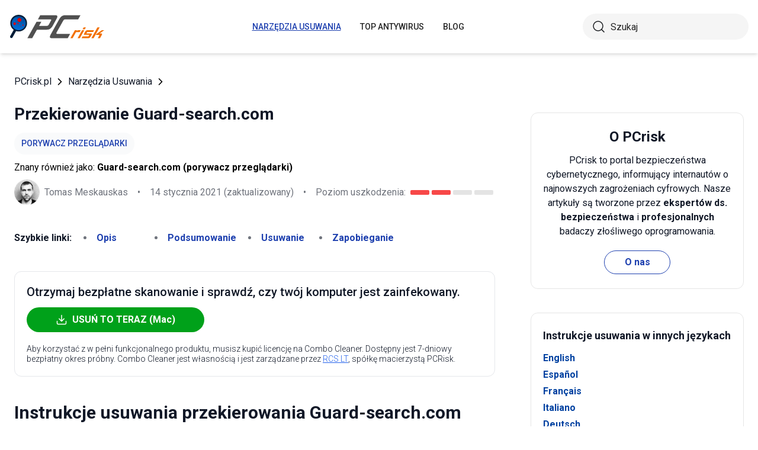

--- FILE ---
content_type: text/html; charset=utf-8
request_url: https://www.pcrisk.pl/narzedzia-usuwania/7664-guard-search-com-redirect
body_size: 15786
content:
<!DOCTYPE html>
<html lang="pl">
<head>
<meta charset="utf-8">
<link href="/templates/joomspirit_70/css/style.min.css" rel="stylesheet">
<meta content="IE=edge" http-equiv="X-UA-Compatible">
<meta content="width=device-width,initial-scale=1" name="viewport">
<link rel="apple-touch-icon" sizes="180x180" href="/apple-touch-icon.png">
<link rel="icon" type="image/png" sizes="32x32" href="/favicon-32x32.png">
<link rel="icon" type="image/png" sizes="16x16" href="/favicon-16x16.png">
<link rel="mask-icon" href="/safari-pinned-tab.svg" color="#e1762e">
<link rel="shortcut icon" href="/favicon.ico" type="image/x-icon" />
<link rel="preconnect" href="https://pcriskpl.disqus.com/embed.js">
<meta name="msapplication-TileColor" content="#2b5797">
<meta name="theme-color" content="#ffffff">
  <base href="https://www.pcrisk.pl/narzedzia-usuwania/7664-guard-search-com-redirect" />
  <meta http-equiv="content-type" content="text/html; charset=utf-8" />
  <meta name="robots" content="index, follow" />
  <title>Przekierowanie Guard-search.com - Proste instrukcje usuwania, naprawa wyszukiwarki (zaktualizowany)</title>
  <link href="https://www.pcrisk.pl/narzedzia-usuwania/7664-guard-search-com-redirect" rel="canonical"  />
  <script type="application/ld+json">{"@context":"https://schema.org","@type":"Article","mainEntityOfPage":{"@type":"WebPage","@id":"https://www.pcrisk.pl/narzedzia-usuwania/7664-guard-search-com-redirect"},"headline":"Przekierowanie Guard-search.com","image":"https://www.pcrisk.pl/images/stories/screenshots20148/guardsearch-homepage.JPG","datePublished":"2014-11-02T11:48+01:00","dateModified":"2021-01-14T08:04+01:00","author":{"@type":"Person","name":"Tomas Meskauskas","image":"https://www.pcrisk.pl/images/tomas-meskauskas-150.png","url":"https://www.pcrisk.pl/tomas-meskauskas","sameAs":["https://twitter.com/pcrisk","https://www.linkedin.com/in/tomas-meskauskas-96a25325"]},"publisher":{"@type":"Organization","name":"PCrisk","logo":{"@type":"ImageObject","url":"https://www.pcrisk.pl/images/logos/pcrisk_logo_n.png"}}}</script>
  <meta property="og:title" content="Przekierowanie Guard-search.com">
  <meta property="og:image" content="https://www.pcrisk.pl/images/stories/screenshots20148/guardsearch-homepage.JPG">
  <meta property="og:type" content="article">
  <meta property="og:url" content="https://www.pcrisk.pl/narzedzia-usuwania/7664-guard-search-com-redirect">
  <meta name="twitter:card" content="summary_large_image">
  <meta name="twitter:title" content="Przekierowanie Guard-search.com">
  <meta name="twitter:image" content="https://www.pcrisk.pl/images/stories/screenshots20148/guardsearch-homepage.JPG">
  <link rel="alternate" hreflang="en" href="https://www.pcrisk.com/removal-guides/8369-guard-search-com-redirect" />
  <link rel="alternate" hreflang="es" href="https://www.pcrisk.es/guias-de-desinfeccion/7571-guard-search-com-redirect" />
  <link rel="alternate" hreflang="fr" href="https://www.pcrisk.fr/guides-de-suppression/7566-guard-search-com-redirect" />
  <link rel="alternate" hreflang="it" href="https://www.pcrisk.it/guide-per-la-rimozione/7567-guard-search-com-redirect" />
  <link rel="alternate" hreflang="de" href="https://www.pcrisk.de/ratgeber-zum-entfernen/7571-guard-search-com-redirect" />
  <link rel="alternate" hreflang="pt" href="https://www.pcrisk.pt/guias-de-remocao/7671-guard-search-com-redirect" />
  <link rel="alternate" hreflang="nl" href="https://www.pcrisk.nl/verwijderingsrichtlijnen/7666-guard-search-com-redirect" />
  <link rel="alternate" hreflang="pl" href="https://www.pcrisk.pl/narzedzia-usuwania/7664-guard-search-com-redirect" />

<!--[if lt IE 9]>
	<script src="https://cdnjs.cloudflare.com/ajax/libs/html5shiv/3.7.3/html5shiv.js"></script>
<![endif]-->
<!-- Google tag (gtag.js) -->
<script async src="https://www.googletagmanager.com/gtag/js?id=G-NZ182JRPC3"></script>
<script>
  window.dataLayer = window.dataLayer || [];
  function gtag(){dataLayer.push(arguments);}
  gtag('js', new Date());

  gtag('config', 'G-NZ182JRPC3');
</script>
</head>
<body>
    <div class="relative flex min-h-screen flex-col overflow-hidden">
		<header class="flex h-[72px] items-center shadow-md xl:h-[90px]">
		  <div class="mx-auto flex w-full max-w-[1440px] items-center justify-normal space-x-10 px-4 lg:justify-between xl:space-x-0 2xl:justify-start">
    						<a href="/" class="mr-auto shrink-0 lg:mr-0 xl:mr-[57px]"><img loading="lazy" src="/templates/joomspirit_70/images/v2/logo.svg" alt="PCrisk.pl" class="h-auto w-[121px] object-contain sm:w-24 xl:w-40" width="160" height="46"></a>			
    		    <nav id="header-nav" class="fixed right-0 top-0 z-20 h-screen w-full max-w-[320px] translate-x-full overflow-auto grow bg-blue-800 transition-transform duration-500 ease-out lg:static lg:h-auto lg:w-auto lg:max-w-none lg:translate-x-0 lg:bg-transparent xl:mr-auto [&.active-menu]:translate-x-0">
									<div class="relative w-full">					
					<ul class="flex w-full flex-col items-center justify-center lg:space-x-8 max-lg:space-y-5 pt-20 lg:w-auto lg:flex-row lg:pt-0"><li><a href="/narzedzia-usuwania" class="menu-link text-base font-medium uppercase leading-tight text-white transition-colors hover:underline lg:text-sm lg:text-neutral-800 lg:hover:text-blue-800 lg:hover:no-underline lg:[&.current-page]:text-blue-800 [&.current-page]:underline current-page">Narzędzia Usuwania</a></li><li><a href="/top-antywirus" class="menu-link text-base font-medium uppercase leading-tight text-white transition-colors hover:underline lg:text-sm lg:text-neutral-800 lg:hover:text-blue-800 lg:hover:no-underline lg:[&.current-page]:text-blue-800 [&.current-page]:underline ">Top Antywirus</a></li><li><a href="/blog" class="menu-link text-base font-medium uppercase leading-tight text-white transition-colors hover:underline lg:text-sm lg:text-neutral-800 lg:hover:text-blue-800 lg:hover:no-underline lg:[&.current-page]:text-blue-800 [&.current-page]:underline ">Blog</a></li><li class="lg:hidden"><a href="/o-nas" class="menu-link text-base font-medium uppercase leading-tight text-white transition-colors hover:underline lg:text-sm lg:text-neutral-800 lg:hover:text-blue-800 lg:hover:no-underline lg:[&.current-page]:text-blue-800 [&.current-page]:underline ">O nas</a></li><li class="lg:hidden"><a href="/kontakt-z-nami" class="menu-link text-base font-medium uppercase leading-tight text-white transition-colors hover:underline lg:text-sm lg:text-neutral-800 lg:hover:text-blue-800 lg:hover:no-underline lg:[&.current-page]:text-blue-800 [&.current-page]:underline ">Kontakt z nami</a></li></ul>					        <div role="button" aria-label="Close menu" id="close-menu" class="group absolute right-3.5 top-3 hidden max-lg:[&.is-active]:block">
          					<div class="relative flex h-[50px] w-[40px] transform items-center justify-center overflow-hidden">
            <div id="burger-inner" class="flex h-[21px] w-[27px] origin-center transform flex-col justify-between overflow-hidden transition-all duration-300">
              <div id="burger-cross" class="absolute top-2.5 flex w-12 translate-x-0 transform items-center justify-between transition-all duration-500 [&>*:nth-child(1)]:rotate-45 [&>*:nth-child(2)]:-rotate-45">
                <div class="absolute h-[2px] w-7 rotate-0 transform rounded-2xl bg-white transition-all delay-300 duration-500"></div>
                <div class="absolute h-[2px] w-7 -rotate-0 transform rounded-2xl bg-white transition-all delay-300 duration-500"></div>
              </div>
            </div>
          </div>
        </div>
				</div>
				<div class="flex items-center justify-center space-x-2 sm:hidden">
        <form action="/index.php" method="post" id="search-form-mobile" class="absolute right-0 top-[72px] z-10 mx-auto mt-6 hidden h-11 w-full items-center space-x-2 border bg-neutral-100 px-3.5 transition focus-within:border-blue-800 max-sm:static max-sm:flex max-sm:w-[80%] max-sm:rounded-[40px] sm:mt-0 xl:static xl:flex xl:w-[280px] xl:rounded-[40px] xl:border-transparent">
          <button name="submitbutton" class="size-6 shrink-0" type="submit">
            <img src="/templates/joomspirit_70/images/v2/search.svg" alt="Szukaj">
          </button>
          <input name="searchword" class="h-full w-full bg-transparent leading-normal text-neutral-800 placeholder:text-neutral-800 focus:outline-none" placeholder="Szukaj">
			<input type="hidden" name="task" value="search">
			<input type="hidden" name="option" value="com_search">
			<input type="hidden" name="Itemid" value="57">
        </form>
      </div>
			
    			</nav>
    <div class="sm:flex items-center justify-center space-x-2 xl:w-[288px] md:w-[24px] hidden">
      <button id="open-search" class="hidden size-6 sm:max-xl:block" type="button">
        <img src="/templates/joomspirit_70/images/v2/search.svg" alt="Szukaj" width="24" height="24">
      </button>
      <form action="/index.php" method="post" id="search-form" class="absolute right-0 top-[72px] z-10 mx-auto mt-6 hidden h-11 w-full items-center space-x-2 border bg-neutral-100 px-3.5 transition focus-within:border-blue-800 max-sm:static max-sm:flex max-sm:w-[80%] max-sm:rounded-[40px] sm:mt-0 xl:static xl:flex xl:w-[280px] xl:rounded-[40px] xl:border-transparent">
        <button name="submitbutton" class="size-6 shrink-0" type="submit">
          <img src="/templates/joomspirit_70/images/v2/search.svg" alt="Szukaj" width="24" height="24">
        </button>
        <input name="searchword" class="h-full w-full bg-transparent leading-normal text-neutral-800 placeholder:text-neutral-800 focus:outline-none" placeholder="Szukaj">
			<input type="hidden" name="task" value="search">
			<input type="hidden" name="option" value="com_search">
			<input type="hidden" name="Itemid" value="57">
      </form>
    </div>
    <div role="button" aria-label="Open menu" id="burger-button" class="group relative block lg:hidden">
      <div class="relative flex h-[50px] w-[40px] transform items-center justify-center overflow-hidden">
        <div id="burger-inner" class="flex h-[21px] w-[27px] origin-center transform flex-col justify-between overflow-hidden transition-all duration-300">
          <div class="h-[2px] w-full origin-left transform rounded-2xl bg-neutral-800 transition-all duration-300"></div>
          <div class="h-[2px] w-full transform rounded-2xl bg-neutral-800 transition-all delay-75 duration-300"></div>
          <div class="h-[2px] w-full origin-left transform rounded-2xl bg-neutral-800 transition-all delay-150 duration-300"></div>
        </div>
      </div>
    </div>
		</div>
		</header>
				
			
		<main class="container grow pb-[60px] pt-5 sm:pb-20 xl:pb-[120px]">
						<div class="mb-6 pt-4 items-center space-x-2 hidden lg:flex">
								<a href="https://www.pcrisk.pl/" class="leading-normal text-gray-900 transition-colors hover:text-blue-800">PCrisk.pl</a> <svg class="size-3 rotate-180"><use href="/templates/joomspirit_70/images/v2/sprites/sprite.svg#icon-arrow"></use></svg> <a href="/narzedzia-usuwania" class="leading-normal text-gray-900 transition-colors hover:text-blue-800">Narzędzia Usuwania</a> <svg class="size-3 rotate-180"><use href="/templates/joomspirit_70/images/v2/sprites/sprite.svg#icon-arrow"></use></svg> 			
			</div>
				
					
				
				<div class="flex flex-col max-sm:space-y-[60px] max-xl:sm:space-y-20 xl:flex-row space-x-0 xl:space-x-[60px]">
								<div id="main_component" class="w-full grow mb-10 xl:max-w-[812px] xxl:max-w-[980px]">

						
						




	
	
	








<div class="mb-10">
			
												<h1 class="mb-3 text-2xl font-bold leading-snug text-gray-900 xl:text-3xl">
							
			Przekierowanie Guard-search.com			</h1>
			            <a class="mb-2.5 inline-flex py-2 items-center rounded-full bg-gray-50 px-3 text-center text-sm font-medium uppercase leading-normal text-blue-800" href="/powszechne-typy-infekcji-komputerowych#browser-hijacker">Porywacz przeglądarki</a>              
            <p class="mb-2">Znany również jako: <span class="font-bold">Guard-search.com (porywacz przeglądarki)</span></p>            
                          
              <div class="flex flex-col sm:flex-row sm:flex-wrap sm:items-center sm:space-x-4">
              
              
								<div class="flex items-center space-x-2 prose-a:underline"><picture><img src="/images/team/tm-c70.png" alt="Tomas Meskauskas" class="size-[43px]"></picture><a title="Tomas Meskauskas" rel="author" href="https://www.pcrisk.pl/tomas-meskauskas" class="leading-normal text-gray-900/60">Tomas Meskauskas</a></div>				                
								<span class="hidden text-gray-900/60 sm:block">•</span><p class="leading-normal text-gray-900/60 max-sm:mt-3"><time datetime="2021-01-14T08:04+01:00">14 stycznia 2021</time> (zaktualizowany)</p>
				                
                                
					<span class="hidden text-gray-900/60 md:block">•</span><div class="flex items-center space-x-2 max-md:mt-3"><p class="leading-normal text-gray-900/60">Poziom uszkodzenia: </p><div class="flex space-x-1"><span class="h-2 w-8 rounded-sm bg-[#F74848]"></span><span class="h-2 w-8 rounded-sm bg-[#F74848]"></span><span class="h-2 w-8 rounded-sm bg-[#E4E4E4]"></span><span class="h-2 w-8 rounded-sm bg-[#E4E4E4]"></span></div></div>
                
                                
              </div>
              
              </div>





<nav><span class="inline-flex mr-5 font-bold text-gray-900 leading-loose">Szybkie linki:</span><ul class="mb-10 inline-flex flex-wrap leading-loose list-disc list-inside"><li class="mr-5 text-gray-900/60 min-w-[100px]"><a href="#a1" class="font-bold text-blue-800 transition-colors hover:text-blue-500">Opis</a></li><li class="mr-5 text-gray-900/60 min-w-[100px]"><a href="#threat-summary" class="font-bold text-blue-800 transition-colors hover:text-blue-500">Podsumowanie</a></li><li class="mr-5 text-gray-900/60 min-w-[100px]"><a href="#quicksol" class="font-bold text-blue-800 transition-colors hover:text-blue-500">Usuwanie</a></li><li class="mr-5 text-gray-900/60 min-w-[100px]"><a href="#prevention" class="font-bold text-blue-800 transition-colors hover:text-blue-500">Zapobieganie</a></li></ul></nav><div class="mb-10 rounded-xl border border-gray-200 p-5"><p class="mb-3 text-xl font-medium text-gray-900">Otrzymaj bezpłatne skanowanie i sprawdź, czy twój komputer jest zainfekowany.</p><a href="/download-combo-cleaner" onclick="gtag('event', 'Article Btn Top Mac', {'event_category' : 'download','event_label' : 'Guard-search.com (porywacz przeglądarki)'});" class="group flex w-full max-w-[300px] items-center justify-center mb-5 space-x-2 rounded-full border border-transparent bg-[#00A11A] px-5 py-2 font-bold leading-normal text-white transition-colors hover:border-green-700 hover:bg-white hover:text-green-700"><svg class="size-5 shrink-0 text-white group-hover:text-[#00A11A]"><use href="/templates/joomspirit_70/images/v2/sprites/sprite.svg#icon-download"></use></svg><span>USUŃ TO TERAZ (Mac)</span></a><p class="text-sm font-light leading-tight text-gray-900">Aby korzystać z w pełni funkcjonalnego produktu, musisz kupić licencję na Combo Cleaner. Dostępny jest 7-dniowy bezpłatny okres próbny. Combo Cleaner jest własnością i jest zarządzane przez <a class="text-blue-600 underline hover:text-blue-500" href="/o-nas" target="_self" title="Dowiedz się więcej o nas">RCS LT</a>, spółkę macierzystą PCRisk.</p></div> 
<div class="prose mb-[60px] max-w-none prose-h2:border-b prose-h2:pb-2 prose-h2:text-[30px] prose-h4:text-lg prose-a:text-blue-600 prose-a:underline prose-tr:border-b-0">
 
<h2>Instrukcje usuwania przekierowania Guard-search.com</h2>
<h3 id="a1">Czym jest guard-search.com?</h3>
<p>Porywacz przeglądarki Guard-search.com instaluje się na przeglądarkach internetowych użytkownika (Internet Explorer, Google Chrome i Mozilla Firefox) wraz z oprogramowaniem pobranym ze stron z freeware do pobrania. Ta fałszywa strona jest stworzona przez Conduit Ltd. i zarządzana przez ClientConnect Ltd. Zatrudnia złudną metodę marketingu oprogramowania o nazwie "sprzedaż wiązana", która pozwala programistom potajemnie dystrybuować swoje aplikacje wraz z innym oprogramowaniem, a zatem zdecydowana większość użytkowników nieumyślnie instaluje tę aplikację porywacza przeglądarki (mogącą zmienić ustawienia strony domowej i domyślnej wyszukiwarki) podczas pobierania bezpłatnego oprogramowania ze stron z freeware do pobrania. Użytkownicy powinni być świadomi, że obecnie większość popularnych stron z freeware do pobierania używa klientów pobierania do zarabiania na swoich bezpłatnych usługach i narzędziach, aby zarabiać na ruchu, ponieważ promują one instalację, wg twórców "100% legalnych i wolnych od wirusów" rozszerzeń przeglądarki wraz z wybranym bezpłatnym oprogramowaniem. Niemniej jednak, nierozważne pobieranie i instalacja freeware często skutkuje infekcjami adware lub malware, takiego jak guard-search.com.</p>

<p>W czasie badań, Conduit.com przekierowywał internautów do Bing.com - uzasadnioną wyszukiwarkę internetową. Jednak nie zaleca się korzystania z tej aplikacji, ponieważ śledzi ona aktywność przeglądania Internetu użytkownika zbierając różnorodne informacje o oprogramowaniu i sprzęcie, którymi są prawdopodobnie dane osobowe, na przykład: położenie geograficzne, ustawienia języka, Protokół Internetowy (IP), unikalny numer identyfikatora, URL odwiedzanych stron, wprowadzone zapytania, przeglądane strony, identyfikatory użytkowników i inne podobne szczegóły. Posiadanie zainstalowanego na swoim komputerze guard-search.com może łatwo skończyć się poważnymi problemami prywatności, a nawet kradzieżą tożsamości. Z tych powodów zaleca się wyeliminować go ze swoich przeglądarek internetowych.</p>
<p><img loading="lazy" style="margin: 10px auto; display: block;" alt="Porywacz przeglądarki Guard-search.com" src="/images/stories/screenshots20148/guardsearch-homepage.JPG" height="633" width="600" /></p>
<p>Dokładne sprawdzanie guard-search.com ujawnia, że był często dystrybuowany wraz z inną aplikacją o nazwie Guardbox. Guardbox obiecuje zwiększyć ochronę przeglądania Internetu użytkownika skanując odwiedzane strony internetowe. Warto jednak wspomnieć, że Guardbox rzeczywiście jest sklasyfikowany jako adware i potencjalnie niechciany program (PUP). Dodatkowo, użytkownicy powinni być świadomi, że istnieje długa lista aplikacji, które są bardzo podobne do guard-search.com i Guardbox. Przykłady obejmują wśród wielu innych <a href="/narzedzia-usuwania/7659-search-conduit-com-redirect">Conduit</a>, <a href="/narzedzia-usuwania/7542-keep-my-search-montiera">Keep My Search</a> i <a href="/narzedzia-usuwania/7661-ads-by-veribrowse">VeriBrowse</a>. Mimo to, żadna z tych aplikacji (w tym Guardbox) nie dodaje żadnej rzeczywistej wartości dla użytkownika - ich prawdziwym celem jest generowanie przychodów poprzez egzekwowanie niechcianych przekierowań przeglądarki i udostępnianie zebranych informacji stronom trzecim. Instalacji Guardbox lub innego podobnego PUP można łatwo zapobiec zwracając szczególną uwagę podczas pobierania bezpłatnego oprogramowania i nigdy nie akceptując oferowanej instalacji dodatkowych aplikacji.</p>
<table id="threat-summary" class="threat_properties_table"><caption>Podsumowanie zagrożenia:</caption>
<tbody>
<tr>
<td class="threat_table_property_key"><strong>Nazwa</strong></td>
<td class="threat_table_property_value">Guard-search.com (porywacz przeglądarki)</td>
</tr>
<tr>
<td class="threat_table_property_key"><strong>Typ zagrożenia</strong></td>
<td class="threat_table_property_value">Porywacz przeglądarki, przekierowanie, porywacz wyszukiwania, pasek narzędzi, niechciana nowa zakładka</td>
</tr>
<tr>
<td class="threat_table_property_key"><strong>Objawy</strong></td>
<td class="threat_table_property_value">Zmienione ustawienia przeglądarki (przeglądarek) internetowej (strony domowej, domyślnej wyszukiwarki, ustawień nowej karty). Użytkownicy są zmuszeni do odwiedzania witryny porywacza i przeszukiwania Internetu przy użyciu ich wyszukiwarek.</td>
</tr>
<tr>
<td class="threat_table_property_key"><strong>Metody dystrybucji</strong></td>
<td class="threat_table_property_value">Zwodnicze reklamy pop-up, instalatory bezpłatnego oprogramowania (sprzedaż wiązana), fałszywe instalatory flash player.</td>
</tr>
<tr>
<td class="threat_table_property_key"><strong>Zniszczenie</strong></td>
<td class="threat_table_property_value">Śledzenie przeglądania Internetu (potencjalne problemy prywatności), wyświetlanie niechcianych reklam, przekierowywania do podejrzanych witryn.</td>
</tr>
<tr>
<td class="threat_table_property_key"><strong>Usuwanie</strong></td>
<td class="threat_table_property_value">
<p>Aby usunąć możliwe infekcje malware, przeskanuj komputer Mac profesjonalnym oprogramowaniem antywirusowym. Nasi analitycy bezpieczeństwa zalecają korzystanie z Combo Cleaner.</p>                    
                    <a onclick="gtag('event', 'Table Btn Mac', {'event_category' : 'download','event_label' : 'Guard-search.com (porywacz przeglądarki)'});" href="/download-combo-cleaner" class="my-7 flex w-full max-w-[375px] flex-wrap items-center justify-center space-x-2 rounded-full bg-[#00A11A] px-5 py-2 text-sm text-center font-bold leading-normal !text-white !no-underline transition-colors hover:bg-green-700/100 sm:text-base">
                        <svg class="size-5 shrink-0 text-white">
                          <use href="/templates/joomspirit_70/images/v2/sprites/sprite.svg#icon-download"></use>
                        </svg>
                        <span>Pobierz Combo Cleaner dla Mac</span>
                      </a>
<p class="text-sm">Bezpłatny skaner sprawdza, czy twój komputer jest zainfekowany. Aby korzystać z w pełni funkcjonalnego produktu, musisz kupić licencję na Combo Cleaner. Dostępny jest 7-dniowy bezpłatny okres próbny. Combo Cleaner jest własnością i jest zarządzane przez <a href="/o-nas" target="_self" title="Dowiedz się więcej o nas">RCS LT</a>, spółkę macierzystą PCRisk.</p></td>
</tr>
</tbody>
</table>
<p></p>
<p>Ponadto, wszystkie programy pobierane z Internetu powinny być instalowane za pomocą „Niestandardowych" lub „Zaawansowanych" ustawień instalacji, a nie "Szybkich" lub "Typowych" - opcja ta pokaże wszelkie dołączone do instalacji programy i pozwoli na ich odrzucenie. Jeśli doświadczasz przekierowania do strony conduit.com podczas surfowania w Internecie, przeczytaj poniższy przewodnik usuwania i odinstaluj aplikację porywacza przeglądarki ze swojego systemu.</p>
<p>Strona internetowa wykorzystywana do promowania porywacza przeglądarki guard-search.com:</p>
<p><img loading="lazy" style="margin: 10px;" alt="Strona internetowa użytwa do promowania porywacza przeglądarki guard-search.com" src="/images/stories/screenshots20148/guardsearch-website.JPG" height="552" width="550" /></p>
<p style="text-align: center;">
<h3 id="quicksol">Natychmiastowe automatyczne usunięcie malware na Mac:</h3>
<p>Ręczne usuwanie zagrożenia może być długim i skomplikowanym procesem, który wymaga zaawansowanych umiejętności obsługi komputera. Combo Cleaner to profesjonalne narzędzie do automatycznego usuwania malware, które jest zalecane do pozbycia się złośliwego oprogramowania na Mac. Pobierz je, klikając poniższy przycisk: </p>
<a onclick="gtag('event', 'main button Mac', {'event_category' : 'download','event_label' : 'Guard-search.com (porywacz przeglądarki)'});" href="/download-combo-cleaner" class="my-7 flex w-full max-w-[375px] flex-wrap text-center items-center justify-center space-x-2 space-y-1 rounded-full bg-[#00A11A] px-5 py-2 text-sm font-bold !text-white !no-underline transition-colors hover:bg-green-700/100 sm:text-base">
                <svg class="size-5 shrink-0 text-white">
                  <use href="/templates/joomspirit_70/images/v2/sprites/sprite.svg#icon-download"></use>
                </svg>
                <span>POBIERZ Combo Cleaner dla Mac</span>
              </a>
<p class="text-sm">Pobierając jakiekolwiek oprogramowanie wyszczególnione na tej stronie zgadzasz się z naszą <a href="/polityka-prywatnosci" target="_self">Polityką prywatności</a> oraz <a href="/regulamin" target="_self">Regulaminem</a>. Aby korzystać z w pełni funkcjonalnego produktu, musisz kupić licencję na Combo Cleaner. Dostępny jest 7-dniowy bezpłatny okres próbny. Combo Cleaner jest własnością i jest zarządzane przez <a href="/o-nas" target="_self" title="Dowiedz się więcej o nas">RCS LT</a>, spółkę macierzystą PCRisk.</p></p>
<p><strong><span style="font-size: 1.3em">Szybkie menu:</span></strong></p>
<ul id="quickul">
<li><a href="#a1">Czym jest Guard-search.com?</a></li>
<li>KROK 1. <a href="#a2">Deinstalacja aplikacji Guard-search.com przy użyciu Panelu sterowania.</a></li>
<li>KROK 2. <a href="#a3">Usuwanie przekierowania Guard-search.com z Internet Explorer.</a></li>
<li>KROK 3. <a href="#a4">Usuwanie porywacza przeglądarki Guard-search.com z Google Chrome.</a></li>
<li>KROK 4. <a href="#a5">Usuwanie strony domowej i domyślnej wyszukiwarki Guard-search.com z Mozilla Firefox.</a></li>
<li>KROK 5. <a href="#a7" target="_self">Usuwanie Guard-search.com z Safari.</a></li>
<li>KROK 6. <a href="#a8" target="_self">Usuwanie złośliwych rozszerzeń z Microsoft Edge.</a></li>
</ul>
<h3 style="text-align: center;"><span id="a2" style="text-align: center;">Usuwanie porywacza przeglądarki Guard-search.com:</span></h3>
<p><p class="osseparator-win8"><strong>Użytkownicy Windows 10:</strong></p>
<p><img loading="lazy" style="margin: 10px auto; display: block;" alt="Uzyskiwanie dostępu do Programów i funkcji (deinstalacja) w Windows 10" src="/images/stories/uninstall/win10-program-files.jpg" height="338" width="790" /></p>
<p>Kliknij prawym przyciskiem myszy w lewym dolnym rogu ekranu i w menu szybkiego dostępu wybierz Panel sterowania. W otwartym oknie wybierz <strong><em>Programy i funkcje</em></strong>.</p>
<p class="osseparator-win7"><strong>Użytkownicy Windows 7:</strong></p>
<p><img loading="lazy" style="margin: 10px auto; display: block;" alt="Uzyskiwanie dostępu do Programów i funkcji (deinstalacja) w Windows 7" src="/images/stories/general/win7-uninstall.jpg" height="347" width="790" /></p>
<p>Kliknij <strong><em>Start</em></strong> ("logo Windows" w lewym dolnym rogu pulpitu) i wybierz <strong><em>Panel sterowania</em></strong>. Zlokalizuj <strong><em>Programy i funkcje</em></strong>.</p>
<p class="osseparator-osx"><strong>Użytkownicy macOS (OSX):</strong></p>
<p><img loading="lazy" style="margin: 10px auto; display: block;" alt="Usuwania program z OSX (Mac)" src="/images/stories/uninstall/osx-uninstall.jpg" height="297" width="790" /></p>
<p>Kliknij <strong><em>Finder</em></strong> i w otwartym oknie wybierz <strong><em>Aplikacje</em></strong>. Przeciągnij aplikację z folderu Aplikacje do kosza (zlokalizowanego w Twoim Docku), a następnie kliknij prawym przyciskiem ikonę Kosza i wybierz <strong><em>Opróżnij kosz</em></strong>.</p></p>
<p><img loading="lazy" style="margin: 10px auto; display: block;" alt="Deinstalacja porywacza przeglądarki Guard-search.com poprzez Panel sterowania" src="/images/stories/screenshots20148/guardsearch-programs.JPG" height="661" width="600" /></p>
<p><strong>W oknie odinstalowywania programów spójrz</strong> na <strong>"Guardbox"</strong> (lub <strong>"Search Protect"</strong>), wybierz te wpisy i kliknij przycisk "Odinstaluj" lub "Usuń".</p>
<p>Po odinstalowaniu potencjalnie niechcianego programu (który powoduje przekierowania na stronę Guard-search.com), przeskanuj swój komputer pod kątem wszelkich pozostawionych niepożądanych składników. <a href="/
top-antywirus">Zalecane oprogramowanie do usuwania malware</a>.</p>
<p style="text-align: center;">
<div class="border border-gray-200 bg-gray-100 rounded px-2  mb-5 mt-5">
<p class="text-center"><a onclick="gtag('event', 'middle button Mac', {'event_category' : 'download','event_label' : 'Guard-search.com (porywacz przeglądarki)'});" href="/download-combo-cleaner" class="my-5 inline-flex w-full max-w-[375px] flex-wrap text-center items-center justify-center space-x-2 space-y-1 rounded-full bg-[#00A11A] px-5 py-2 text-sm font-bold !text-white !no-underline transition-colors hover:bg-green-700/100 sm:text-base">
                <svg class="size-5 shrink-0 text-white">
                  <use href="/templates/joomspirit_70/images/v2/sprites/sprite.svg#icon-download"></use>
                </svg>
                <span class="leading-tight">POBIERZ narzędzie do usuwania złośliwego oprogramowania dla komputerów Mac</span>
              </a>
</p>
<p class="text-sm mb-7 leading-tight">Combo Cleaner sprawdza, czy twój komputer został zainfekowany. Aby korzystać z w pełni funkcjonalnego produktu, musisz kupić licencję na Combo Cleaner. Dostępny jest 7-dniowy bezpłatny okres próbny. Combo Cleaner jest własnością i jest zarządzane przez <a href="/o-nas" target="_self" title="Dowiedz się więcej o nas">RCS LT</a>, spółkę macierzystą PCRisk.</p>
</div></p>
<p style="text-align: center;"></p>
<p></p>
<h3 style="text-align: center;">Usuwanie porywacza przeglądarki Guard-search.com z przeglądarek internetowych:</h3>
<p>Film pokazujący jak usunąć przekierowania przeglądarki:</p>
<p>

			<div class="embed-container"><iframe title="Wideo" loading="lazy" src="https://www.youtube.com/embed/yjeLixGioaU?rel=0&amp;fs=1&amp;wmode=transparent" frameborder="0" allowfullscreen></iframe></div></p>
<p><nav style="display: inline-block;">
<span id="internet-explorer" class="browsers-selector selected">Internet Explorer</span> 
<a class="browsers-selector" href="#chrome">Chrome</a> 
<a class="browsers-selector" href="#firefox">Firefox</a> 
<a class="browsers-selector" href="#safari">Safari</a>
<a class="browsers-selector" href="#edge">Edge</a> 
</nav></p>
<h3><span id="a3"><img loading="lazy" style="margin: 10px; vertical-align: middle;" alt="Internet Explorer logo" src="/images/stories/general/explorer-logo.jpg" height="39" width="40" />Usuwanie złośliwych dodatków z Internet Explorer:</span></h3>
<p><strong>Usuwanie złośliwych dodatków z Internet Explorer:</strong></p>
<p><img loading="lazy" style="margin: 10px auto; display: block;" alt="Usuwanie powiązanych rozszerzeń Guard-search.com z Internet Explorer" src="/images/stories/screenshots20148/guardsearch-ie1.JPG" height="600" width="600" /></p>
<p>Kliknij na ikonę "koła zębatego" <img loading="lazy" style="margin: 10px; vertical-align: middle;" alt="Internet Explorer options icon" src="/images/stories/general/explorer-options-icon.jpg" height="32" width="35" /> (w prawym górnym rogu przeglądarki Internet Explorer) i wybierz "Zarządzaj dodatkami". Spójrz na <strong>"GuardBox"</strong>, wybierz ten wpis i kliknij "Usuń".</p>
<p><strong>Zmiana twojej strony domowej:</strong></p>
<p><strong><img loading="lazy" style="margin: 10px auto; display: block;" alt="Usuwanie Guard-search.com ze strony domowej Internet Explorer" src="/images/stories/screenshots20148/guardsearch-ie2.JPG" height="274" width="600" /></strong></p>
<p>Kliknij ikonę "koła zębatego" <img loading="lazy" style="margin: 10px; vertical-align: middle;" alt="Internet Explorer options icon" src="/images/stories/general/explorer-options-icon.jpg" height="32" width="35" /> (w prawym górnym rogu przeglądarki Internet Explorer) i wybierz "Opcje internetowe". W otwartym oknie usuń <strong>hxxp://guard-search.com</strong> i wprowadź preferowaną domenę, która otworzy się przy każdym uruchomieniu Internet Explorer. Możesz również wprowadzić about: blank, aby otworzyć pustą stronę przy uruchomieniu Internet Explorer.</p>
<p><strong>Zmiana Twojej domyślnej wyszukiwarki:</strong></p>
<p><strong><img loading="lazy" style="margin: 10px auto; display: block;" alt="Usuwanie Guard-search.com z domyślnej wyszukiwarki Internet Explorer" src="/images/stories/screenshots20148/guardsearch-ie3.JPG" height="473" width="600" /></strong></p>
<p>Kliknij ikonę "koła zębatego" <img loading="lazy" style="margin: 10px; vertical-align: middle;" alt="Internet Explorer options icon" src="/images/stories/general/explorer-options-icon.jpg" height="32" width="35" /> (w prawym górnym rogu przeglądarki Internet Explorer) i wybierz "Zarządzaj dodatkami". W otwartym oknie wybierz "Dostawców wyszukiwania," ustaw "Google", "Bing" lub inną preferowaną wyszukiwarkę jako domyślną, a następnie usuń <strong>"Guard Search"</strong>.</p>
<p>

<p><span style="text-decoration: underline;"><em><strong>Metoda opcjonalna:</strong></em></span>
</p>
<p>Jeśli nadal występują problemy z usunięciem guard-search.com (porywacz przeglądarki), możesz zresetować ustawienia programu Internet Explorer do domyślnych.</p>
<p><strong>Użytkownicy Windows XP:</strong> Kliknij <strong><em>Start</em></strong> i kliknij <strong><em>Uruchom</em></strong>. W otwartym oknie wpisz <strong><em>inetcpl.cpl</em></strong>. W otwartym oknie kliknij na zakładkę <strong><em>Zaawansowane</em></strong>, a następnie kliknij <strong><em>Reset</em></strong>.</p>
<p><img loading="lazy" style="margin: 10px auto; display: block;" alt="Resetowanie ustawień Internet Explorer do domyślnych na Windows XP" src="/images/stories/general-browser-reset/nwinxp-explorer-reset.jpg" height="355" width="790" />
</p>
<p><strong>Użytkownicy Windows Vista i Windows 7:</strong> Kliknij logo systemu Windows, w polu wyszukiwania wpisz <strong><em>inetcpl.cpl</em></strong> i kliknij <strong><em>enter</em></strong>. W otwartym oknie kliknij na zakładkę <strong><em>Zaawansowane</em></strong>, a następnie kliknij <strong><em>Reset</em></strong>.</p>
<p><img loading="lazy" style="margin: 10px auto; display: block;" alt="Resetowanie ustawień Internet Explorer do domyślnych na Windows 7" src="/images/stories/general-browser-reset/nwin7-explorer-reset.jpg" height="351" width="790" />
</p>
<p><strong>Użytkownicy Windows 8:</strong> Otwórz Internet Explorer i kliknij ikonę <strong><em>koła zębatego</em></strong>. Wybierz <strong><em>Opcje internetowe</em></strong>.</p>
<p><img loading="lazy" style="margin: 10px auto; display: block;" alt="Resetowanie ustawień Internet Explorer do domyślnych na Windows 8 - uzyskiwanie dostępu" src="/images/stories/general-browser-reset/win8-internet-explorer-reset1.jpg" height="401" width="790" />
</p>
<p>W otwartym oknie wybierz zakładkę <strong><em>Zaawansowane</em></strong>.</p>
<p><img loading="lazy" style="margin: 10px auto; display: block;" alt="Resetowanie ustawień Internet Explorer do domyślnych na Windows 8 - zakładka zaawansowane ustawienia internetowe" src="/images/stories/general-browser-reset/nwin8-explorer2.jpg" height="282" width="790" />
</p>
<p>Kliknij przycisk <strong><em>Reset</em></strong>.</p>
<p><img loading="lazy" style="margin: 10px auto; display: block;" alt="Resetowanie ustawień Internet Explorer do domyślnych na Windows 8 - kliknij przycisk Reset w zakładce zaawansowanych opcji internetowych" src="/images/stories/general-browser-reset/nwin8-explorer3.jpg" height="204" width="790" />
</p>
<p>Potwierdź, że chcesz przywrócić ustawienia domyślne przeglądarki Internet Explorer, klikając przycisk <strong><em>Reset</em></strong>.
</p>
<p><img loading="lazy" style="margin: 10px auto; display: block;" alt="Resetowanie ustawień Internet Explorer do domyślnych na Windows 8 - potwierdź reset ustawień do domyślnych klikając przycisk reset" src="/images/stories/general-browser-reset/nwin8-explorer4.jpg" height="447" width="790" />
</p>

</p>
<p><nav style="display: inline-block;">
<a class="browsers-selector" href="#internet-explorer">Internet Explorer</a> 
<span id="chrome" class="browsers-selector selected">Chrome</span> 
<a class="browsers-selector" href="#firefox">Firefox</a>
<a class="browsers-selector" href="#safari">Safari</a>
<a class="browsers-selector" href="#edge">Edge</a> 
</nav></p>
<h3><span id="a4"><img loading="lazy" style="margin: 10px; vertical-align: middle;" alt="Google Chrome logo" src="/images/stories/general/chrome-logo.jpg" height="41" width="40" />Usuwanie złośliwych rozszerzeń z Google Chrome:</span></h3>
<p><strong>Usuwanie powiązanych wtyczek guard-search.com z Chrome:</strong></p>
<p><img loading="lazy" style="margin: 10px auto; display: block;" alt="Usuwanie powiązanych rozszerzeń Guard-search.com z Google Chrome" src="/images/stories/screenshots20148/guardsearch-chrome1.JPG" height="438" width="600" /></p>
<p>Kliknij na ikonę menu Chrome <img loading="lazy" style="margin: 10px; vertical-align: middle;" alt="Google Chrome options icon" src="/images/stories/general/chrome-options-icon.jpg" height="35" width="35" /> (w prawym górnym rogu przeglądarki Google Chrome), wybierz "Narzędzia" i kliknij na "Rozszerzenia". Zlokalizuj <strong>"Guardbox"</strong>, wybierz ten wpis i kliknij na ikonę kosza.</p>
<p><strong>Zmiana twojej strony domowej:</strong></p>
<p><strong><img loading="lazy" style="margin: 10px auto; display: block;" alt="Usuwanie Guard-search.com ze strony domowej Google Chrome" src="/images/stories/screenshots20148/guardsearch-chrome2.JPG" height="179" width="600" /></strong></p>
<p>Kliknij na ikonę menu Chrome <img loading="lazy" style="margin: 10px; vertical-align: middle;" alt="Google Chrome options icon" src="/images/stories/general/chrome-options-icon.jpg" height="35" width="35" /> (w prawym górnym rogu przeglądarki Google Chrome), wybierz „Ustawienia". W sekcji "Na starcie" kliknij "ustawienia strony", umieść kursor myszy nad <strong>hxxp://guard-search.com</strong> i kliknij symbol X. Teraz możesz dodać swoją preferowaną stronę internetową jako swoją stronę domową.</p>
<p><strong>Zmiana Twojej domyślnej wyszukiwarki:</strong></p>
<p><strong><img loading="lazy" style="margin: 10px auto; display: block;" alt="Usuwanie Guard-search.com z domyślnej wyszukiwarki Google Chrome" src="/images/stories/screenshots20148/guardsearch-chrome3.JPG" height="548" width="600" /></strong></p>
<p>Aby zmienić swoją domyślną wyszukiwarkę w Google Chrome: Kliknij ikonę menu <img loading="lazy" style="margin: 10px; vertical-align: middle;" alt="Google Chrome options icon" src="/images/stories/general/chrome-options-icon.jpg" height="35" width="35" /> (w prawym górnym rogu przeglądarki Google Chrome) i wybierz "Ustawienia". W sekcji "Szukaj" kliknij "Zarządzaj wyszukiwarkami...", usuń <strong>"Guard Search"</strong> i dodaj lub wybierz swoją preferowaną.</p>
<p><p><span style="text-decoration: underline;"><em><strong>Metoda opcjonalna:</strong></em></span></p>
<p>Jeśli nadal masz problem z usunięciem guard-search.com (porywacz przeglądarki), przywróć ustawienia swojej przeglądarki Google Chrome. Kliknij&nbsp;<strong><em>ikonę menu Chrome</em></strong>&nbsp;<img loading="lazy" style="margin-top: 10px; margin-bottom: 10px; vertical-align: middle;" alt="Google Chrome menu icon" src="/images/stories/general/google-chrome-menu-icon.jpg" height="34" width="35" /> (w prawym górnym rogu Google Chrome) i wybierz <strong><em>Ustawienia</em></strong>. Przewiń w dół do dołu ekranu. Kliknij link&nbsp;<strong><em>Zaawansowane…</em></strong>.</p>
<p><img loading="lazy" style="margin: 10px auto; display: block;" alt="Google Chrome settings reset step 1" src="/images/stories/general/chrome-settings-reset-step1.jpg" height="432" width="790" /></p>
<p>Po przewinięciu do dołu ekranu, kliknij przycisk&nbsp;<strong><em>Resetuj (Przywróć ustawienia do wartości domyślnych)</em></strong>.</p>
<p><img loading="lazy" style="margin: 10px auto; display: block;" alt="Google Chrome settings reset step 2" src="/images/stories/general/chrome-settings-reset-step2.jpg" height="432" width="790" /></p>
<p>W otwartym oknie potwierdź, że chcesz przywrócić ustawienia Google Chrome do wartości domyślnych klikając przycisk&nbsp;<strong><em>Resetuj</em></strong>.</p>
<p><img loading="lazy" style="margin: 10px auto; display: block;" alt="Google Chrome settings reset step 3" src="/images/stories/general/chrome-settings-reset-step3.jpg" height="431" width="790" /></p></p>
<p><nav style="display: inline-block;">
<a class="browsers-selector" href="#internet-explorer">Internet Explorer</a> 
<a class="browsers-selector" href="#chrome">Chrome</a> 
<span id="firefox" class="browsers-selector selected">Firefox</span>
<a class="browsers-selector" href="#safari">Safari</a>
<a class="browsers-selector" href="#edge">Edge</a> 
</nav></p>
<h3><span id="a5"><img loading="lazy" style="margin: 10px; vertical-align: middle;" alt="Mozilla Firefox logo" src="/images/stories/general/firefox-logo.jpg" height="40" width="40" />Usuwanie złośliwych wtyczek z Mozilla Firefox:</span></h3>
<p><strong>Usuwanie złośliwych wtyczek z Mozilla Firefox:</strong></p>
<p><img loading="lazy" style="margin: 10px auto; display: block;" alt="Usuwanie powiązanych rozszerzeń Guard-search.com z Mozilla Firefox" src="/images/stories/screenshots20148/guardsearch-ffox1.JPG" height="441" width="600" /></p>
<p>Kliknij menu Firefox <img loading="lazy" style="margin: 10px; vertical-align: middle;" alt="firefox menu icon" src="/images/stories/general/firefox-menu.jpg" height="37" width="35" /> (w prawym górnym rogu okna głównego) i wybierz "Dodatki". Kliknij na "Rozszerzenia" i w otwartym oknie usuń <strong>"Guardbox"</strong> (i inne ostatnio zainstalowane wtyczki przeglądarki).</p>
<p><strong>Zmiana twojej strony domowej:</strong></p>
<p><strong><img loading="lazy" style="margin: 10px auto; display: block;" alt="Usuwanie Guard-search.com ze strony domowej Mozilla Firefox" src="/images/stories/screenshots20148/guardsearch-ffox2.JPG" height="250" width="600" /></strong></p>
<p>Aby zresetować swoją stronę domową kliknij przycisk menu Firefox <img loading="lazy" style="margin: 10px; vertical-align: middle;" alt="firefox menu icon" src="/images/stories/general/firefox-menu.jpg" height="37" width="35" /> , a następnie wybierz "Opcje". W otwartym oknie usuń <strong>hxxp://guard-search.com</strong> i wprowadź swoją preferowaną domenę, która otworzy się przy każdym uruchomieniu Mozilla Firefox.</p>
<p><strong>Zmiana Twojej domyślnej wyszukiwarki:</strong></p>
<p><strong><img loading="lazy" style="margin: 10px auto; display: block;" alt="Usuwanie Guard-search.com z domyślnej wyszukiwarki Mozilla Firefox" src="/images/stories/screenshots20148/guardsearch-ffox3.JPG" height="352" width="600" /></strong></p>
<p>W pasku adresu URL, wpisz about: config i naciśnij Enter.<br />Kliknij "Będę ostrożny, obiecuję!".<br />W filtrze wyszukiwania na górze:<strong> "guard-search.com"</strong><br />Kliknij prawym przyciskiem myszy na znalezione preferencje i wybierz opcję "Reset", aby przywrócić ustawienia domyślne.</p>
<p></p>
<p>
<p id="prevention"><strong>Podsumowanie:</strong></p>
<p><img loading="lazy" style="margin: 0px 10px 10px 0px; float: left;" alt="Podsumowanie porywacz przeglądarki" src="/images/stories/general/hijacker-decline1-up.jpg" height="235" width="300" /></p>
<p>Porywacz przeglądarki to takiego typu adware, które zmienia ustawienia przeglądarki internetowej użytkownika poprzez zmianę strony domowej i domyślnej wyszukiwarki na pewną domyślną niechcianą stronę internetową. Najczęściej tego typu adware infiltruje system operacyjny użytkownika poprzez <strong><em>pobrania bezpłatnego oprogramowania</em></strong>.&nbsp;Jeśli twoje pobieranie jest zarządzane przez klienta pobierania, należy zrezygnować z instalacji reklamowanych pasków narzędzi lub aplikacji, które chcą zmienić twoją stronę domową i domyślną wyszukiwarkę internetową.</p>
<p><strong>Pomoc usuwania:<br /></strong>Jeśli masz problemy podczas próby usunięcia guard-search.com (porywacz przeglądarki) ze swoich przeglądarek internetowych, powinieneś zwrócić się o pomoc na naszym <a href="https://forum.pcrisk.com/" target="_self" rel="nofollow">forum usuwania malware</a>.</p>
<p><strong>Opublikuj komentarz:</strong><br />Jeśli masz dodatkowe informacje na temat guard-search.com (porywacz przeglądarki) lub jego usunięcia, prosimy podziel się swoją wiedzą w sekcji komentarzy poniżej.</p>
<p>Źródło: <a href="https://www.pcrisk.com/removal-guides/8369-guard-search-com-redirect" rel="nofollow">https://www.pcrisk.com/removal-guides/8369-guard-search-com-redirect</a></p></p>

<script type="text/javascript">
var disqus_url = 'https://www.pcrisk.pl/narzedzia-usuwania/7664-guard-search-com-redirect';
var disqus_identifier = '7f681c157b_id7664';
var disqus_container_id = 'disqus_thread';
var disqus_shortname = 'pcriskpl';
var disqus_config = function () {
    this.language = 'pl';
    this.page.url = 'https://www.pcrisk.pl/narzedzia-usuwania/7664-guard-search-com-redirect';
    this.page.identifier = '7f681c157b_id7664';    
};

function loadComments() {

if (document.getElementById('disqus_thread').style.display === 'block') {
document.getElementById('disqus_thread').style.display='none';
document.getElementById('comments_section_header').innerHTML='<p class="text-center m-0">&#9660; Pokaż dyskusję</p>';
document.getElementById('comments_section_header').style.backgroundColor='#cdcdcd';
return;
}

(function() {
if(dsqExist('pcriskpl')==false) {
    var d = document, s = d.createElement('script');
    s.src = 'https://pcriskpl.disqus.com/embed.js';
    s.setAttribute('data-timestamp', +new Date());
    (d.head || d.body).appendChild(s);
    }
    document.getElementById('disqus_thread').style.display='block';
	document.getElementById('comments_section_header').innerHTML='<p class="text-center m-0">&#9650; Ukryj dyskusję</p>';
	document.getElementById('comments_section_header').style.backgroundColor='#e6e6e6';
})();

}

function dsqExist(dsq_shortname) {
    var scripts = document.getElementsByTagName('script');
    for (var i = scripts.length; i--;) {
        if (scripts[i].src=='https://'+dsq_shortname+'.disqus.com/embed.js') { return true;}
    }
    return false;
}
</script>
</div>
						
																	<div class="mb-10 flex items-center space-x-5">
              <p class="text-xl font-bold leading-loose text-gray-900">Udostępnij:</p>
              <div class="flex space-x-[14px]">
                <div onclick="shareToFacebook()" class="cursor-pointer flex h-8 items-center space-x-2.5 rounded-md bg-[#0B84EE] px-3 text-center text-sm font-bold leading-tight text-white transition-opacity hover:opacity-70 max-sm:size-10 max-sm:justify-center">
                  <img loading="lazy" width="7" height="14" src="/templates/joomspirit_70/images/v2/fb-sm.svg" alt="facebook">
                  <span class="hidden sm:block">Facebook</span>
                </div>
                <div onclick="shareToX()" class="cursor-pointer flex h-8 items-center space-x-2.5 rounded-md bg-black/100 px-3 text-center text-sm font-bold leading-tight text-white transition-opacity hover:opacity-70 max-sm:size-10 max-sm:justify-center">
                  <img loading="lazy" width="14" height="14" src="/templates/joomspirit_70/images/v2/x-sm.svg" alt="X (Twitter)">
                  <span class="hidden sm:block">X.com</span>
                </div>
                <div onclick="shareToLinkedin()" class="cursor-pointer flex h-8 items-center space-x-2.5 rounded-md bg-[#2878B7] px-3 text-center text-sm font-bold leading-tight text-white transition-opacity hover:opacity-70 max-sm:size-10 max-sm:justify-center">
                  <img loading="lazy" width="14" height="14" src="/templates/joomspirit_70/images/v2/in-sm.svg" alt="linkedin">
                  <span class="hidden sm:block">LinkedIn</span>
                </div>
                <div onclick="writeClipboardText()" class="cursor-pointer flex h-8 items-center space-x-2.5 rounded-md bg-gray-100 px-3 text-center text-sm font-bold leading-tight text-blue-800 transition-opacity hover:opacity-70 max-sm:size-10 max-sm:justify-center">
                  <img loading="lazy" width="14" height="14" src="/templates/joomspirit_70/images/v2/copy-sm.svg" alt="skopiuj link">
                  <span id="clepboardCopyElement" class="hidden sm:block">Skopiuj link</span>
                </div>
              </div>
<script>
async function writeClipboardText() {
  try {
    await navigator.clipboard.writeText(document.location.href);
    copiedToClipboard();
  } catch (error) {
console.error(error.message);
  }
}
function copiedToClipboard() { try { document.getElementById('clepboardCopyElement').innerHTML = 'Link skopiowany!'; setTimeout(function(){document.getElementById('clepboardCopyElement').innerHTML = 'Skopiuj link';}, 3000); } catch (error) { console.error(error.message); } }
function shareToFacebook() { try { window.open("https://www.facebook.com/sharer.php?u="+document.location.href, "_blank", ""); } catch (error) { console.error(error.message); } }
function shareToX() { try { window.open("https://twitter.com/intent/tweet?url="+document.location.href, "_blank", ""); } catch (error) { console.error(error.message); } }
function shareToLinkedin() { try { window.open("https://www.linkedin.com/shareArticle?mini=false&url="+document.location.href, "_blank", ""); } catch (error) { console.error(error.message); } }
</script>
</div>							<div class="mb-[60px] flex flex-col items-start sm:flex-row sm:items-center sm:space-x-5">
              <picture class="shrink-0">
                <a href="/tomas-meskauskas"><img loading="lazy" src="/images/tomas-meskauskas-150.png" alt="Tomas Meskauskas" class="size-[150px] shrink-0 overflow-hidden rounded-2xl max-sm:mb-5" width="150" height="150"></a>
              </picture>
              <div>
                <a href="/tomas-meskauskas"><p class="mb-1 text-xl font-bold leading-tight text-gray-900">Tomas Meskauskas</p></a>
                <p class="font-italic mb-3 italic leading-normal text-gray-900/60">Ekspert ds. bezpieczeństwa, profesjonalny analityk złośliwego oprogramowania</p>
                <p class="text-sm leading-tight text-gray-900">Jestem pasjonatem bezpieczeństwa komputerowego i technologii. Posiadam ponad 10-letnie doświadczenie w różnych firmach zajmujących się rozwiązywaniem problemów technicznych i bezpieczeństwem Internetu. Od 2010 roku pracuję jako autor i redaktor Pcrisk. Śledź mnie na Twitter i LinkedIn, aby być na bieżąco z najnowszymi zagrożeniami bezpieczeństwa online.
                </p>
              </div>
            </div>							<div id="article_comments_section" class="mt-10">
<div id="comments_section_header" class="bg-gray-200 px-2 py-2 mb-5 rounded" style="cursor: pointer;" onclick="loadComments()"><p class="text-center m-0">&#9660; Pokaż dyskusję</p></div>
<div id="disqus_thread" class="hidden"></div>
</div>
<div class="text-right">
	<a href="#main_component">Początek strony</a>
</div>							<div class="block rounded-2xl bg-blue-800 px-5 py-10 mt-10 sm:px-10 xl:hidden">
          <div class="mx-auto flex max-w-[955px] flex-col items-center space-y-4 text-center text-white">
            <p class="text-lg font-semibold leading-tight">Portal bezpieczeństwa PCrisk jest prowadzony przez firmę RCS LT.</p>
            <p class="text-sm leading-tight">Połączone siły badaczy bezpieczeństwa pomagają edukować użytkowników komputerów na temat najnowszych zagrożeń bezpieczeństwa w Internecie. <a class="underline" href="https://www.pcrisk.pl/o-nas#company">Więcej informacji o firmie RCS LT</a>.</p>
            <p class="text-sm uppercase leading-tight">Nasze poradniki usuwania malware są bezpłatne. Jednak, jeśli chciałbyś nas wspomóc, prosimy o przesłanie nam dotacji.</p>
            <a target="_blank" href="https://www.paypal.com/donate/?hosted_button_id=95K28MAADYUDG" class="inline-flex h-11 w-[180px] items-center justify-center rounded-full bg-[#F6C656] font-bold uppercase leading-normal text-blue-800 transition-opacity hover:opacity-70">Przekaż darowiznę</a>
          </div>
        </div>			
							
				</div>
					
										<aside class="w-full shrink-0 space-y-10 pt-4 xl:w-[360px]">
										<section class="rounded-xl border border-black/10 px-5 py-6"><h2 class="mb-3 text-center text-xl font-bold text-gray-900 sm:text-2xl">O PCrisk</h2><p class="mb-5 text-center text-base leading-normal text-gray-900">PCrisk to portal bezpieczeństwa cybernetycznego, informujący internautów o najnowszych zagrożeniach cyfrowych. Nasze artykuły są tworzone przez <strong>ekspertów ds. bezpieczeństwa</strong> i <strong>profesjonalnych</strong> badaczy złośliwego oprogramowania.</p><div class="flex justify-center"><a href="https://www.pcrisk.pl/o-nas" class="flex h-10 w-28 items-center justify-center rounded-full border border-blue-800 text-base font-bold leading-normal text-blue-800 transition-colors hover:bg-blue-800 hover:text-white">O nas</a></div></section>							<section class="rounded-xl border border-black/10 px-5 py-6">
<h2 class="mb-3 w-full text-lg font-bold text-gray-900">Instrukcje usuwania w innych językach</h2>
<ol>
<li class="mb-1 leading-none"><a class="text-base" href="https://www.pcrisk.com/removal-guides/8369-guard-search-com-redirect">English</a></li><li class="mb-1 leading-none"><a class="text-base" href="https://www.pcrisk.es/guias-de-desinfeccion/7571-guard-search-com-redirect">Español</a></li><li class="mb-1 leading-none"><a class="text-base" href="https://www.pcrisk.fr/guides-de-suppression/7566-guard-search-com-redirect">Français</a></li><li class="mb-1 leading-none"><a class="text-base" href="https://www.pcrisk.it/guide-per-la-rimozione/7567-guard-search-com-redirect">Italiano</a></li><li class="mb-1 leading-none"><a class="text-base" href="https://www.pcrisk.de/ratgeber-zum-entfernen/7571-guard-search-com-redirect">Deutsch</a></li><li class="mb-1 leading-none"><a class="text-base" href="https://www.pcrisk.pt/guias-de-remocao/7671-guard-search-com-redirect">Português</a></li><li class="mb-1 leading-none"><a class="text-base" href="https://www.pcrisk.nl/verwijderingsrichtlijnen/7666-guard-search-com-redirect">Nederlands</a></li></ol>
</section>
							<section class="rounded-xl border border-black/10 px-5 py-6"><h2 class="mb-3 w-full text-xl font-bold text-gray-900">Instrukcje przywracania przeglądarki</h2><ol><li><a href="/jak-usunac-spyware/przywrocic-ustawienia-przegladarek-internetowych#chrome">Zresetować Google Chrome</a></li><li><a href="/jak-usunac-spyware/przywrocic-ustawienia-przegladarek-internetowych#firefox">Zresetować Mozilla Firefox</a></li><li><a href="/jak-usunac-spyware/przywrocic-ustawienia-przegladarek-internetowych#edge">Zresetować Microsoft Edge</a></li><li><a href="/jak-usunac-spyware/przywrocic-ustawienia-przegladarek-internetowych#safari">Zresetować Safari</a></li></ol></section>							<section class="rounded-xl border border-black/10 px-5 py-6"><h2 class="mb-3 w-full text-xl font-bold text-gray-900">Instrukcje deinstalacji oprogramowania</h2><ol><li><a href="/jak-usunac-spyware/odinstalowac-program-windows">Jak odinstalować program</a></li></ol></section>							
	
<section>
<h2 class="mb-5 w-full border-b border-black/5 text-xl font-bold leading-loose text-gray-900">Przewodnik po nowych narzędziach do usuwania wirusów</h2>
<ol>
	<li>
		<a class="font-bold leading-normal text-blue-900 no-underline transition-colors hover:text-blue-500" href="/narzedzia-usuwania/14148-chimerawire-trojan">
			Trojan ChimeraWire</a>
	</li>
	<li>
		<a class="font-bold leading-normal text-blue-900 no-underline transition-colors hover:text-blue-500" href="/narzedzia-usuwania/14145-rusty-lockbox-ransomware">
			Rusty Lockbox Ransomware</a>
	</li>
	<li>
		<a class="font-bold leading-normal text-blue-900 no-underline transition-colors hover:text-blue-500" href="/narzedzia-usuwania/14147-fvncbot-trojan-android">
			Trojan FvncBot (Android)</a>
	</li>
	<li>
		<a class="font-bold leading-normal text-blue-900 no-underline transition-colors hover:text-blue-500" href="/narzedzia-usuwania/14144-seedsnatcher-malware-android">
			SeedSnatcher Malware (Android)</a>
	</li>
	<li>
		<a class="font-bold leading-normal text-blue-900 no-underline transition-colors hover:text-blue-500" href="/narzedzia-usuwania/14143-emperor-ransomware">
			Emperor Ransomware</a>
	</li>
</ol>
</section>
	
							
	
<section>
<h2 class="mb-5 w-full border-b border-black/5 text-xl font-bold leading-loose text-gray-900">Top narzędzia usuwania wirusów</h2>
<ol>
	<li>
		<a class="font-bold leading-normal text-blue-900 no-underline transition-colors hover:text-blue-500" href="/narzedzia-usuwania/7824-dolphin-deals-adware">
			Adware Dolphin Deals</a>
	</li>
	<li>
		<a class="font-bold leading-normal text-blue-900 no-underline transition-colors hover:text-blue-500" href="/narzedzia-usuwania/10636-xhamster-ransomware">
			Ransomware XHAMSTER</a>
	</li>
	<li>
		<a class="font-bold leading-normal text-blue-900 no-underline transition-colors hover:text-blue-500" href="/narzedzia-usuwania/13923-your-account-access-needs-reconfirmation-email-scam">
			Oszustwo e-mailowe Your Account Access Needs Reconfirmation</a>
	</li>
	<li>
		<a class="font-bold leading-normal text-blue-900 no-underline transition-colors hover:text-blue-500" href="/narzedzia-usuwania/13805-your-cloud-storage-is-full-email-scam">
			Oszustwo e-mailowe Your Cloud Storage Is Full</a>
	</li>
	<li>
		<a class="font-bold leading-normal text-blue-900 no-underline transition-colors hover:text-blue-500" href="/narzedzia-usuwania/13939-system-has-flagged-messages-due-to-security-violations-email-scam">
			Oszustwo e-mailowe System Has Flagged Messages Due To Security Violations</a>
	</li>
</ol>
</section>
	
							<section class="rounded-xl border border-black/10 px-5 py-6 text-center"><div class="mx-auto flex flex-col items-center space-y-3 max-xl:max-w-[500px]"><h2 class="text-xl font-bold uppercase text-gray-900">Kod QR</h2><picture><img class="size-[152px]" width="152" height="152" src="/images/qr-codes/guard-search-com-redirect.png" title="Guard-search.com (porywacz przeglądarki)" alt="Guard-search.com (porywacz przeglądarki) kod QR"></picture><p class="text-sm leading-normal text-gray-900">Zeskanuj ten kod QR, aby mieć łatwy dostęp do przewodnika usuwania Guard-search.com (porywacz przeglądarki) na swoim urządzeniu mobilnym.</p></div></section>			
																
<section class="rounded-xl border border-black/10 px-5 py-6 text-center" id="sidesticker">
              <div class="flex flex-row items-center justify-center max-sm:flex-col xl:flex-col">
                <div class="flex flex-col items-center space-y-3 border-r border-gray-200 pb-5 pr-6 max-sm:border-r-0 max-sm:pr-0 xl:border-r-0 xl:pr-0">
                  <h2 class="text-xl font-bold text-gray-900">Polecamy</h2>
                  <p class="text-sm leading-normal text-gray-900">Usuń infekcje malware na komputerze Mac już dzisiaj:</p>
                  <a id="side-sticker-btn" onclick="gtag('event', 'Side Sticker Mac', {'event_category' : 'download','event_label' : 'Guard-search.com (porywacz przeglądarki)'});" href="/download-combo-cleaner" class="group flex w-full max-w-[240px] items-center justify-center space-x-2 rounded-full border border-transparent bg-[#00A11A] px-5 py-2 font-bold leading-tight text-white transition-colors hover:border-green-700 hover:bg-white hover:text-green-700">
                    <svg class="size-5 shrink-0 text-white group-hover:text-[#00A11A]">
                      <use href="/templates/joomspirit_70/images/v2/sprites/sprite.svg#icon-download"></use>
                    </svg>
                    <span>Pobierz Combo Cleaner dla Mac</span>
                  </a>
                  <p class="text-center leading-normal text-gray-900">Platforma: <strong>macOS</strong></p>
                  <div class="flex items-center space-x-4">
                    <div class="flex size-[52px] items-center justify-center rounded-full bg-[#E6ECF6] font-bold leading-tight text-blue-800">4.8</div>
                    <div>
                      <div class="mb-1 flex items-center space-x-[3px]">
                        <svg class="size-4 text-[#EFB41D]">
                          <use href="/templates/joomspirit_70/images/v2/sprites/sprite.svg#icon-star"></use>
                        </svg>
                        <svg class="size-4 text-[#EFB41D]">
                          <use href="/templates/joomspirit_70/images/v2/sprites/sprite.svg#icon-star"></use>
                        </svg>
                        <svg class="size-4 text-[#EFB41D]">
                          <use href="/templates/joomspirit_70/images/v2/sprites/sprite.svg#icon-star"></use>
                        </svg>
                        <svg class="size-4 text-[#EFB41D]">
                          <use href="/templates/joomspirit_70/images/v2/sprites/sprite.svg#icon-star"></use>
                        </svg>
                        <svg class="size-4 text-[#EFB41D]">
                          <use href="/templates/joomspirit_70/images/v2/sprites/sprite.svg#icon-star"></use>
                        </svg>
                      </div>
                      <p class="text-left text-xs leading-tight tracking-wide text-gray-900/60">Znakomita!</p>
                    </div>
                  </div>
                </div>
                <p class="border-gray-200 pl-6 pt-5 text-center text-sm leading-tight text-gray-900/60 max-xl:max-w-[288px] max-sm:border-t max-sm:pl-0 xl:border-t xl:pl-0">Bezpłatny skaner sprawdza, czy twój komputer został zainfekowany. Aby korzystać z w pełni funkcjonalnego produktu, musisz kupić licencję na Combo Cleaner. Dostępny jest 7-dniowy bezpłatny okres próbny. Combo Cleaner jest własnością i jest zarządzane przez <a href="/o-nas" target="_self" title="Dowiedz się więcej o nas" class="text-blue-600 underline hover:text-blue-500">RCS LT</a>, spółkę macierzystą PCRisk.</p>
              </div>
            </section>			
			   								</aside>
											
				</div>
														<div class="hidden rounded-2xl bg-blue-800 px-5 py-10 mt-10 sm:px-10 xl:block">
          <div class="mx-auto flex max-w-[955px] flex-col items-center space-y-4 text-center text-white">
            <p class="text-lg font-semibold leading-tight">Portal bezpieczeństwa PCrisk jest prowadzony przez firmę RCS LT.</p>
            <p class="text-sm leading-tight">Połączone siły badaczy bezpieczeństwa pomagają edukować użytkowników komputerów na temat najnowszych zagrożeń bezpieczeństwa w Internecie. <a class="underline" href="https://www.pcrisk.pl/o-nas#company">Więcej informacji o firmie RCS LT</a>.</p>
            <p class="text-sm uppercase leading-tight">Nasze poradniki usuwania malware są bezpłatne. Jednak, jeśli chciałbyś nas wspomóc, prosimy o przesłanie nam dotacji.</p>
            <a target="_blank" href="https://www.paypal.com/donate/?hosted_button_id=95K28MAADYUDG" class="inline-flex h-11 w-[180px] items-center justify-center rounded-full bg-[#F6C656] font-bold uppercase leading-normal text-blue-800 transition-opacity hover:opacity-70">Przekaż darowiznę</a>
          </div>
        </div>			
			   				</main>
<footer>
  <div class="bg-slate-100 py-10 lg:py-[60px]">
    <div class="container flex flex-col justify-between lg:flex-row xl:space-x-6">
      <div class="w-full max-w-none pb-0 sm:max-lg:pb-10 lg:max-w-[356px]">
        <div class="mb-[27px] sm:mb-[37px]">
          <p class="mb-[12px] text-lg text-neutral-800"><a href="https://www.pcrisk.pl/o-nas" class="font-medium text-blue-800 hover:underline">RCS LT, UAB</a> jest firmą zajmującą się cyberbezpieczeństwem.</p>
          <p class="text-sm text-neutral-800"><span class="font-medium">RCS LT</span> jest wydawcą strony internetowej <a href="https://www.pcrisk.pl" class="text-blue-800 underline">pcrisk.pl</a> oraz twórcą aplikacji antywirusowej Combo Cleaner.</p>
        </div>
        <div class="flex space-x-4">
          <a href="https://maps.app.goo.gl/RL3Qqgk3s2yG3kZm9" target="_blank" title="RCS LT w Mapach Google"><img src="/templates/joomspirit_70/images/v2/location.svg" alt="ikona lokalizacji" width="38" height="38"></a>
          <div>
            <span class="mb-1 text-sm leading-tight text-blue-800">Adres</span>
            <p class="text-sm leading-tight text-neutral-800">Ulica I. Kanto 18, 44296 Kowno, Litwa, Unia Europejska</p>
          </div>
        </div>
      </div>

      <nav class="flex w-full max-w-none flex-row justify-between border-black border-opacity-10 pt-10 max-sm:flex-col max-sm:space-y-10 sm:space-x-8 sm:max-lg:border-t lg:max-w-[562px] lg:pt-0">
        <div>
          <h2 class="mb-3 font-medium uppercase leading-normal text-blue-800">Główne sekcje</h2>
          <ul class="space-y-3">
            <li>
              <a href="https://www.pcrisk.pl/narzedzia-usuwania" class="leading-normal text-neutral-800 transition-colors hover:text-blue-800">Narzędzia Usuwania</a>
            </li>
            <li>
              <a href="https://www.pcrisk.pl/top-antywirus" class="leading-normal text-neutral-800 transition-colors hover:text-blue-800">Top Antywirus</a>
            </li>
          </ul>
        </div>

        <div>
          <h2 class="mb-3 font-medium uppercase leading-normal text-blue-800">Firma</h2>
          <ul class="space-y-3">
            <li>
              <a href="https://www.pcrisk.pl/kontakt-z-nami" class="leading-normal text-neutral-800 transition-colors hover:text-blue-800">Kontakt z nami</a>
            </li>
            <li>
              <a href="https://www.pcrisk.pl/o-nas" class="leading-normal text-neutral-800 transition-colors hover:text-blue-800">O nas</a>
            </li>
          </ul>
        </div>

        <div>
          <h2 class="mb-3 font-medium uppercase leading-normal text-blue-800">Przydatne zasoby</h2>
          <ul class="space-y-3">
            <li>
              <a href="https://scanner.pcrisk.com" target="_blank" class="leading-normal text-neutral-800 transition-colors hover:text-blue-800">Skaner stron internetowych</a>
            </li>
            <li>
              <a href="https://www.pcrisk.pl/szukaj" class="leading-normal text-neutral-800 transition-colors hover:text-blue-800">Przeszukaj stronę</a>
            </li>
          </ul>
        </div>
      </nav>
    </div>
  </div>
  <div class="flex items-center bg-slate-200 py-5">
    <div class="container flex flex-col items-center justify-between lg:space-x-10 max-lg:space-y-5 lg:flex-row">
      <div class="flex flex-col items-center max-lg:space-y-5 lg:flex-row lg:space-x-6">
        <p class="text-sm leading-tight">© 2026 RCS LT, UAB Prawa autorskie.</p>
        <nav>
          <ul class="flex space-x-3 divide-x divide-gray-900/60 text-center [&>*:not(:first-child)]:pl-3">
            <li class="leading-none">
              <a href="https://www.pcrisk.pl/polityka-prywatnosci" class="text-sm leading-none transition-colors hover:text-blue-800">Polityka prywatności</a>
            </li>
            <li class="leading-none">
              <a href="https://www.pcrisk.pl/oswiadczenie-prawne" class="text-sm leading-none transition-colors hover:text-blue-800">Oświadczenia prawne</a>
            </li>
            <li class="leading-none">
              <a href="https://www.pcrisk.pl/regulamin" class="text-sm leading-none transition-colors hover:text-blue-800">Regulamin</a>
            </li>
          </ul>
        </nav>
      </div>
      <ul class="flex space-x-5">
        <li class="shrink-0">
          <a href="https://www.facebook.com/pcrisk" target="_blank" class="transition-opacity hover:opacity-70">
            <img src="/templates/joomspirit_70/images/v2/socials/fb.svg" alt="Facebook" class="size-10">
          </a>
        </li>
        <li class="shrink-0">
          <a href="https://x.com/pcrisk" target="_blank" class="transition-opacity hover:opacity-70">
            <img src="/templates/joomspirit_70/images/v2/socials/x.svg" alt="X (Twitter)" class="size-10">
          </a>
        </li>
        <li class="shrink-0">
          <a href="https://www.linkedin.com/company/rcs-lt/" target="_blank" class="transition-opacity hover:opacity-70">
            <img src="/templates/joomspirit_70/images/v2/socials/in.svg" alt="LinkedIn" class="size-10">
          </a>
        </li>
        <li class="shrink-0">
          <a href="https://www.youtube.com/@pc-risk" target="_blank" class="transition-opacity hover:opacity-70">
            <img src="/templates/joomspirit_70/images/v2/socials/yt.svg" alt="YouTube" class="size-10">
          </a>
        </li>
      </ul>
    </div>
  </div>
</footer>
	
	</div> 		
	<script type="module" crossorigin defer="defer" src="/templates/joomspirit_70/js/app.min.js"></script>
</body>
</html>
